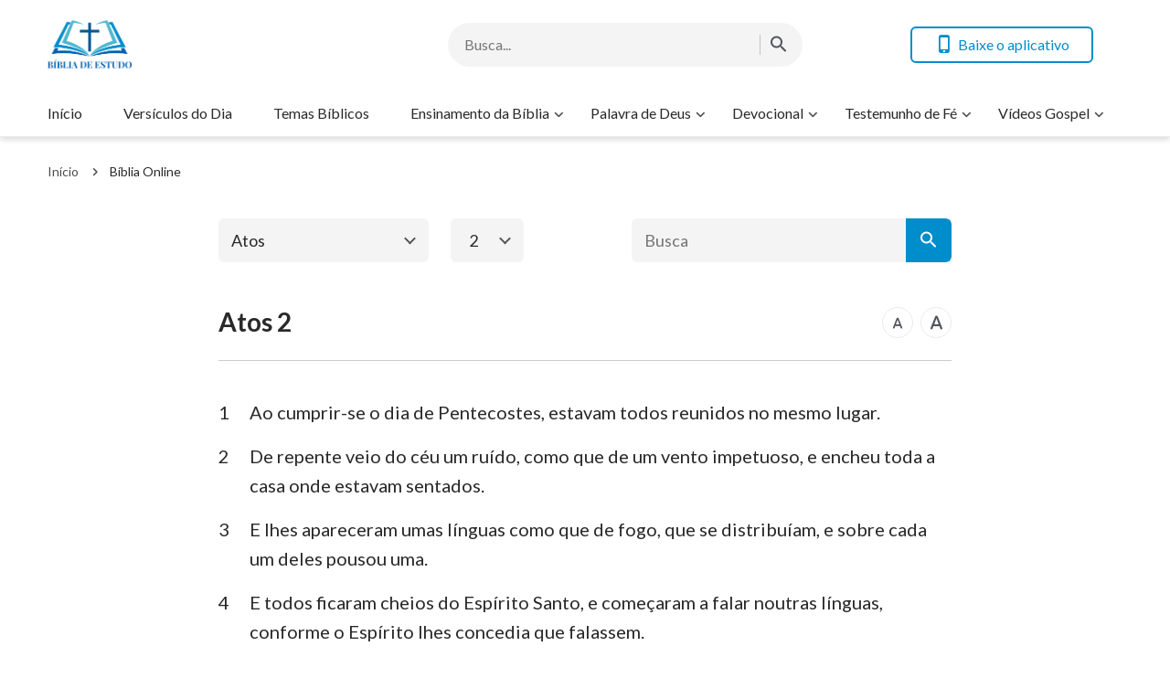

--- FILE ---
content_type: text/html; charset=UTF-8
request_url: https://www.bibliadeestudo.org/atos-2.html
body_size: 15224
content:
<!DOCTYPE html>
<html dir="ltr" lang="pt-PT" prefix="og: https://ogp.me/ns#">
<head>
	<meta charset="UTF-8">
	<meta http-equiv='Content-Type' content='text/html; charset=utf-8' />
	<meta name="viewport" content="width=device-width, maximum-scale=1, minimum-scale=1, initial-scale=1, user-scalable=no, shrink-to-fit=no">
	<meta name="format-detection" content="telephone=no">
	<link rel="profile" href="https://gmpg.org/xfn/11">
	<!-- google fonts -->
		<link rel="preconnect" href="https://fonts.gstatic.com">
	<link href="https://fonts.googleapis.com/css2?family=Lato:wght@400;700&display=swap" rel="stylesheet">
	<!-- fonts icon -->
	<link rel="preload" as="style" href="https://centereu.kingdomsalvation.org/cdn/zq/common/zq-components/fonts/style.css?v=240925">
	<link rel="stylesheet" href="https://centereu.kingdomsalvation.org/cdn/zq/common/zq-components/fonts/style.css?v=240925">
	<!-- framework -->
	<link rel="preload" as="style" href="https://www.bibliadeestudo.org/wp-content/themes/genesis-child/static/dist/framework/framework-pt.min.css?v=240925">
	<link rel="stylesheet" href="https://www.bibliadeestudo.org/wp-content/themes/genesis-child/static/dist/framework/framework-pt.min.css?v=240925">
	<!-- zq-components -->
	<link rel="preload" as="style" href="https://centereu.kingdomsalvation.org/cdn/zq/common/zq-components/css/zq-components.css?v=240925">
	<link rel="stylesheet" href="https://centereu.kingdomsalvation.org/cdn/zq/common/zq-components/css/zq-components.css?v=240925">
	<!-- header css -->
	<link rel="preload" as="style" href="https://centereu.kingdomsalvation.org/cdn/zq/common/findshepherd/header/header.min.css?v=240925">
	<link rel="stylesheet" type="text/css" href="https://centereu.kingdomsalvation.org/cdn/zq/common/findshepherd/header/header.min.css?v=240925">
	<!-- footer css -->
	<link rel="stylesheet" type="text/css" href="https://centereu.kingdomsalvation.org/cdn/zq/common/findshepherd/footer/footer02.min.css?v=240925" media="print" onload="this.media='all'">
	<title>Atos 2 | BÍBLIA DE ESTUDO</title>

		<!-- All in One SEO 4.5.6 - aioseo.com -->
		<meta name="description" content="1Ao cumprir-se o dia de Pentecostes, estavam todos reunidos no mesmo lugar. 2De repente veio do céu um ruído, como que de um vento impetuoso, e encheu toda a casa onde estavam sentados. 3E lhes apareceram umas línguas como que de fogo, que se distribuíam, e sobre cada um deles pousou uma." />
		<meta name="robots" content="max-image-preview:large" />
		<link rel="canonical" href="https://www.bibliadeestudo.org/atos-2.html" />
		<meta name="generator" content="All in One SEO (AIOSEO) 4.5.6" />
		<meta property="og:locale" content="pt_PT" />
		<meta property="og:site_name" content="BÍBLIA DE ESTUDO | A Site do Evangelho da BÍBLIA DE ESTUDO ajuda os cristãos a estudar melhor a Bíblia." />
		<meta property="og:type" content="article" />
		<meta property="og:title" content="Atos 2 | BÍBLIA DE ESTUDO" />
		<meta property="og:description" content="1Ao cumprir-se o dia de Pentecostes, estavam todos reunidos no mesmo lugar. 2De repente veio do céu um ruído, como que de um vento impetuoso, e encheu toda a casa onde estavam sentados. 3E lhes apareceram umas línguas como que de fogo, que se distribuíam, e sobre cada um deles pousou uma." />
		<meta property="og:url" content="https://www.bibliadeestudo.org/atos-2.html" />
		<meta property="article:published_time" content="2019-01-24T16:40:08+00:00" />
		<meta property="article:modified_time" content="2019-01-24T16:40:44+00:00" />
		<meta name="twitter:card" content="summary" />
		<meta name="twitter:title" content="Atos 2 | BÍBLIA DE ESTUDO" />
		<meta name="twitter:description" content="1Ao cumprir-se o dia de Pentecostes, estavam todos reunidos no mesmo lugar. 2De repente veio do céu um ruído, como que de um vento impetuoso, e encheu toda a casa onde estavam sentados. 3E lhes apareceram umas línguas como que de fogo, que se distribuíam, e sobre cada um deles pousou uma." />
		<script type="application/ld+json" class="aioseo-schema">
			{"@context":"https:\/\/schema.org","@graph":[{"@type":"Article","@id":"https:\/\/www.bibliadeestudo.org\/atos-2.html#article","name":"Atos 2 | B\u00cdBLIA DE ESTUDO","headline":"Atos 2","author":{"@id":"https:\/\/www.bibliadeestudo.org\/author\/StationWebmaster-gGTl9#author"},"publisher":{"@id":"https:\/\/www.bibliadeestudo.org\/#organization"},"datePublished":"2019-01-24T16:40:08+00:00","dateModified":"2019-01-24T16:40:44+00:00","inLanguage":"pt-PT","mainEntityOfPage":{"@id":"https:\/\/www.bibliadeestudo.org\/atos-2.html#webpage"},"isPartOf":{"@id":"https:\/\/www.bibliadeestudo.org\/atos-2.html#webpage"},"articleSection":"Atos"},{"@type":"BreadcrumbList","@id":"https:\/\/www.bibliadeestudo.org\/atos-2.html#breadcrumblist","itemListElement":[{"@type":"ListItem","@id":"https:\/\/www.bibliadeestudo.org\/#listItem","position":1,"name":"Home"}]},{"@type":"Organization","@id":"https:\/\/www.bibliadeestudo.org\/#organization","name":"B\u00cdBLIA DE ESTUDO","url":"https:\/\/www.bibliadeestudo.org\/"},{"@type":"Person","@id":"https:\/\/www.bibliadeestudo.org\/author\/StationWebmaster-gGTl9#author","url":"https:\/\/www.bibliadeestudo.org\/author\/StationWebmaster-gGTl9","name":"\u7ad9\u957f","image":{"@type":"ImageObject","@id":"https:\/\/www.bibliadeestudo.org\/atos-2.html#authorImage","url":"https:\/\/secure.gravatar.com\/avatar\/79804aefe435a880cb95da8e215299c5?s=96&d=mm&r=g","width":96,"height":96,"caption":"\u7ad9\u957f"}},{"@type":"WebPage","@id":"https:\/\/www.bibliadeestudo.org\/atos-2.html#webpage","url":"https:\/\/www.bibliadeestudo.org\/atos-2.html","name":"Atos 2 | B\u00cdBLIA DE ESTUDO","description":"1Ao cumprir-se o dia de Pentecostes, estavam todos reunidos no mesmo lugar. 2De repente veio do c\u00e9u um ru\u00eddo, como que de um vento impetuoso, e encheu toda a casa onde estavam sentados. 3E lhes apareceram umas l\u00ednguas como que de fogo, que se distribu\u00edam, e sobre cada um deles pousou uma.","inLanguage":"pt-PT","isPartOf":{"@id":"https:\/\/www.bibliadeestudo.org\/#website"},"breadcrumb":{"@id":"https:\/\/www.bibliadeestudo.org\/atos-2.html#breadcrumblist"},"author":{"@id":"https:\/\/www.bibliadeestudo.org\/author\/StationWebmaster-gGTl9#author"},"creator":{"@id":"https:\/\/www.bibliadeestudo.org\/author\/StationWebmaster-gGTl9#author"},"datePublished":"2019-01-24T16:40:08+00:00","dateModified":"2019-01-24T16:40:44+00:00"},{"@type":"WebSite","@id":"https:\/\/www.bibliadeestudo.org\/#website","url":"https:\/\/www.bibliadeestudo.org\/","name":"B\u00cdBLIA DE ESTUDO","description":"A Site do Evangelho da B\u00cdBLIA DE ESTUDO ajuda os crist\u00e3os a estudar melhor a B\u00edblia.","inLanguage":"pt-PT","publisher":{"@id":"https:\/\/www.bibliadeestudo.org\/#organization"}}]}
		</script>
		<!-- All in One SEO -->

<link rel='dns-prefetch' href='//centereu.kingdomsalvation.org' />
<link rel="alternate" type="application/rss+xml" title="BÍBLIA DE ESTUDO &raquo; Feed" href="https://www.bibliadeestudo.org/feed" />
<link rel="alternate" type="application/rss+xml" title="BÍBLIA DE ESTUDO &raquo; Feed de comentários" href="https://www.bibliadeestudo.org/comments/feed" />
<link rel="alternate" type="application/rss+xml" title="Feed de comentários de BÍBLIA DE ESTUDO &raquo; Atos 2" href="https://www.bibliadeestudo.org/atos-2.html/feed" />
<style id='classic-theme-styles-inline-css' type='text/css'>
/*! This file is auto-generated */
.wp-block-button__link{color:#fff;background-color:#32373c;border-radius:9999px;box-shadow:none;text-decoration:none;padding:calc(.667em + 2px) calc(1.333em + 2px);font-size:1.125em}.wp-block-file__button{background:#32373c;color:#fff;text-decoration:none}
</style>
<style id='global-styles-inline-css' type='text/css'>
body{--wp--preset--color--black: #000000;--wp--preset--color--cyan-bluish-gray: #abb8c3;--wp--preset--color--white: #ffffff;--wp--preset--color--pale-pink: #f78da7;--wp--preset--color--vivid-red: #cf2e2e;--wp--preset--color--luminous-vivid-orange: #ff6900;--wp--preset--color--luminous-vivid-amber: #fcb900;--wp--preset--color--light-green-cyan: #7bdcb5;--wp--preset--color--vivid-green-cyan: #00d084;--wp--preset--color--pale-cyan-blue: #8ed1fc;--wp--preset--color--vivid-cyan-blue: #0693e3;--wp--preset--color--vivid-purple: #9b51e0;--wp--preset--gradient--vivid-cyan-blue-to-vivid-purple: linear-gradient(135deg,rgba(6,147,227,1) 0%,rgb(155,81,224) 100%);--wp--preset--gradient--light-green-cyan-to-vivid-green-cyan: linear-gradient(135deg,rgb(122,220,180) 0%,rgb(0,208,130) 100%);--wp--preset--gradient--luminous-vivid-amber-to-luminous-vivid-orange: linear-gradient(135deg,rgba(252,185,0,1) 0%,rgba(255,105,0,1) 100%);--wp--preset--gradient--luminous-vivid-orange-to-vivid-red: linear-gradient(135deg,rgba(255,105,0,1) 0%,rgb(207,46,46) 100%);--wp--preset--gradient--very-light-gray-to-cyan-bluish-gray: linear-gradient(135deg,rgb(238,238,238) 0%,rgb(169,184,195) 100%);--wp--preset--gradient--cool-to-warm-spectrum: linear-gradient(135deg,rgb(74,234,220) 0%,rgb(151,120,209) 20%,rgb(207,42,186) 40%,rgb(238,44,130) 60%,rgb(251,105,98) 80%,rgb(254,248,76) 100%);--wp--preset--gradient--blush-light-purple: linear-gradient(135deg,rgb(255,206,236) 0%,rgb(152,150,240) 100%);--wp--preset--gradient--blush-bordeaux: linear-gradient(135deg,rgb(254,205,165) 0%,rgb(254,45,45) 50%,rgb(107,0,62) 100%);--wp--preset--gradient--luminous-dusk: linear-gradient(135deg,rgb(255,203,112) 0%,rgb(199,81,192) 50%,rgb(65,88,208) 100%);--wp--preset--gradient--pale-ocean: linear-gradient(135deg,rgb(255,245,203) 0%,rgb(182,227,212) 50%,rgb(51,167,181) 100%);--wp--preset--gradient--electric-grass: linear-gradient(135deg,rgb(202,248,128) 0%,rgb(113,206,126) 100%);--wp--preset--gradient--midnight: linear-gradient(135deg,rgb(2,3,129) 0%,rgb(40,116,252) 100%);--wp--preset--font-size--small: 13px;--wp--preset--font-size--medium: 20px;--wp--preset--font-size--large: 36px;--wp--preset--font-size--x-large: 42px;--wp--preset--spacing--20: 0.44rem;--wp--preset--spacing--30: 0.67rem;--wp--preset--spacing--40: 1rem;--wp--preset--spacing--50: 1.5rem;--wp--preset--spacing--60: 2.25rem;--wp--preset--spacing--70: 3.38rem;--wp--preset--spacing--80: 5.06rem;--wp--preset--shadow--natural: 6px 6px 9px rgba(0, 0, 0, 0.2);--wp--preset--shadow--deep: 12px 12px 50px rgba(0, 0, 0, 0.4);--wp--preset--shadow--sharp: 6px 6px 0px rgba(0, 0, 0, 0.2);--wp--preset--shadow--outlined: 6px 6px 0px -3px rgba(255, 255, 255, 1), 6px 6px rgba(0, 0, 0, 1);--wp--preset--shadow--crisp: 6px 6px 0px rgba(0, 0, 0, 1);}:where(.is-layout-flex){gap: 0.5em;}:where(.is-layout-grid){gap: 0.5em;}body .is-layout-flow > .alignleft{float: left;margin-inline-start: 0;margin-inline-end: 2em;}body .is-layout-flow > .alignright{float: right;margin-inline-start: 2em;margin-inline-end: 0;}body .is-layout-flow > .aligncenter{margin-left: auto !important;margin-right: auto !important;}body .is-layout-constrained > .alignleft{float: left;margin-inline-start: 0;margin-inline-end: 2em;}body .is-layout-constrained > .alignright{float: right;margin-inline-start: 2em;margin-inline-end: 0;}body .is-layout-constrained > .aligncenter{margin-left: auto !important;margin-right: auto !important;}body .is-layout-constrained > :where(:not(.alignleft):not(.alignright):not(.alignfull)){max-width: var(--wp--style--global--content-size);margin-left: auto !important;margin-right: auto !important;}body .is-layout-constrained > .alignwide{max-width: var(--wp--style--global--wide-size);}body .is-layout-flex{display: flex;}body .is-layout-flex{flex-wrap: wrap;align-items: center;}body .is-layout-flex > *{margin: 0;}body .is-layout-grid{display: grid;}body .is-layout-grid > *{margin: 0;}:where(.wp-block-columns.is-layout-flex){gap: 2em;}:where(.wp-block-columns.is-layout-grid){gap: 2em;}:where(.wp-block-post-template.is-layout-flex){gap: 1.25em;}:where(.wp-block-post-template.is-layout-grid){gap: 1.25em;}.has-black-color{color: var(--wp--preset--color--black) !important;}.has-cyan-bluish-gray-color{color: var(--wp--preset--color--cyan-bluish-gray) !important;}.has-white-color{color: var(--wp--preset--color--white) !important;}.has-pale-pink-color{color: var(--wp--preset--color--pale-pink) !important;}.has-vivid-red-color{color: var(--wp--preset--color--vivid-red) !important;}.has-luminous-vivid-orange-color{color: var(--wp--preset--color--luminous-vivid-orange) !important;}.has-luminous-vivid-amber-color{color: var(--wp--preset--color--luminous-vivid-amber) !important;}.has-light-green-cyan-color{color: var(--wp--preset--color--light-green-cyan) !important;}.has-vivid-green-cyan-color{color: var(--wp--preset--color--vivid-green-cyan) !important;}.has-pale-cyan-blue-color{color: var(--wp--preset--color--pale-cyan-blue) !important;}.has-vivid-cyan-blue-color{color: var(--wp--preset--color--vivid-cyan-blue) !important;}.has-vivid-purple-color{color: var(--wp--preset--color--vivid-purple) !important;}.has-black-background-color{background-color: var(--wp--preset--color--black) !important;}.has-cyan-bluish-gray-background-color{background-color: var(--wp--preset--color--cyan-bluish-gray) !important;}.has-white-background-color{background-color: var(--wp--preset--color--white) !important;}.has-pale-pink-background-color{background-color: var(--wp--preset--color--pale-pink) !important;}.has-vivid-red-background-color{background-color: var(--wp--preset--color--vivid-red) !important;}.has-luminous-vivid-orange-background-color{background-color: var(--wp--preset--color--luminous-vivid-orange) !important;}.has-luminous-vivid-amber-background-color{background-color: var(--wp--preset--color--luminous-vivid-amber) !important;}.has-light-green-cyan-background-color{background-color: var(--wp--preset--color--light-green-cyan) !important;}.has-vivid-green-cyan-background-color{background-color: var(--wp--preset--color--vivid-green-cyan) !important;}.has-pale-cyan-blue-background-color{background-color: var(--wp--preset--color--pale-cyan-blue) !important;}.has-vivid-cyan-blue-background-color{background-color: var(--wp--preset--color--vivid-cyan-blue) !important;}.has-vivid-purple-background-color{background-color: var(--wp--preset--color--vivid-purple) !important;}.has-black-border-color{border-color: var(--wp--preset--color--black) !important;}.has-cyan-bluish-gray-border-color{border-color: var(--wp--preset--color--cyan-bluish-gray) !important;}.has-white-border-color{border-color: var(--wp--preset--color--white) !important;}.has-pale-pink-border-color{border-color: var(--wp--preset--color--pale-pink) !important;}.has-vivid-red-border-color{border-color: var(--wp--preset--color--vivid-red) !important;}.has-luminous-vivid-orange-border-color{border-color: var(--wp--preset--color--luminous-vivid-orange) !important;}.has-luminous-vivid-amber-border-color{border-color: var(--wp--preset--color--luminous-vivid-amber) !important;}.has-light-green-cyan-border-color{border-color: var(--wp--preset--color--light-green-cyan) !important;}.has-vivid-green-cyan-border-color{border-color: var(--wp--preset--color--vivid-green-cyan) !important;}.has-pale-cyan-blue-border-color{border-color: var(--wp--preset--color--pale-cyan-blue) !important;}.has-vivid-cyan-blue-border-color{border-color: var(--wp--preset--color--vivid-cyan-blue) !important;}.has-vivid-purple-border-color{border-color: var(--wp--preset--color--vivid-purple) !important;}.has-vivid-cyan-blue-to-vivid-purple-gradient-background{background: var(--wp--preset--gradient--vivid-cyan-blue-to-vivid-purple) !important;}.has-light-green-cyan-to-vivid-green-cyan-gradient-background{background: var(--wp--preset--gradient--light-green-cyan-to-vivid-green-cyan) !important;}.has-luminous-vivid-amber-to-luminous-vivid-orange-gradient-background{background: var(--wp--preset--gradient--luminous-vivid-amber-to-luminous-vivid-orange) !important;}.has-luminous-vivid-orange-to-vivid-red-gradient-background{background: var(--wp--preset--gradient--luminous-vivid-orange-to-vivid-red) !important;}.has-very-light-gray-to-cyan-bluish-gray-gradient-background{background: var(--wp--preset--gradient--very-light-gray-to-cyan-bluish-gray) !important;}.has-cool-to-warm-spectrum-gradient-background{background: var(--wp--preset--gradient--cool-to-warm-spectrum) !important;}.has-blush-light-purple-gradient-background{background: var(--wp--preset--gradient--blush-light-purple) !important;}.has-blush-bordeaux-gradient-background{background: var(--wp--preset--gradient--blush-bordeaux) !important;}.has-luminous-dusk-gradient-background{background: var(--wp--preset--gradient--luminous-dusk) !important;}.has-pale-ocean-gradient-background{background: var(--wp--preset--gradient--pale-ocean) !important;}.has-electric-grass-gradient-background{background: var(--wp--preset--gradient--electric-grass) !important;}.has-midnight-gradient-background{background: var(--wp--preset--gradient--midnight) !important;}.has-small-font-size{font-size: var(--wp--preset--font-size--small) !important;}.has-medium-font-size{font-size: var(--wp--preset--font-size--medium) !important;}.has-large-font-size{font-size: var(--wp--preset--font-size--large) !important;}.has-x-large-font-size{font-size: var(--wp--preset--font-size--x-large) !important;}
.wp-block-navigation a:where(:not(.wp-element-button)){color: inherit;}
:where(.wp-block-post-template.is-layout-flex){gap: 1.25em;}:where(.wp-block-post-template.is-layout-grid){gap: 1.25em;}
:where(.wp-block-columns.is-layout-flex){gap: 2em;}:where(.wp-block-columns.is-layout-grid){gap: 2em;}
.wp-block-pullquote{font-size: 1.5em;line-height: 1.6;}
</style>
<link rel='stylesheet' id='custom-style-global-css' href='https://centereu.kingdomsalvation.org/cdn/zq/common/zq-components/css/lang.css?ver=240925' type='text/css' media='all' />
<link rel="https://api.w.org/" href="https://www.bibliadeestudo.org/wp-json/" /><link rel="alternate" type="application/json" href="https://www.bibliadeestudo.org/wp-json/wp/v2/posts/6339" /><link rel="EditURI" type="application/rsd+xml" title="RSD" href="https://www.bibliadeestudo.org/xmlrpc.php?rsd" />
<meta name="generator" content="WordPress 6.4.7" />
<link rel='shortlink' href='https://www.bibliadeestudo.org/?p=6339' />
<script> window.ghAjax = {"ajaxurl":"https:\/\/www.bibliadeestudo.org\/wp-admin\/admin-ajax.php","security":"dcfe386139"} </script> 
<meta property="fb:app_id" content="494675437667299" />
        <script type="application/javascript">
            window.$gh_config = {}
            window.$gh_config.comments_lang = "pt_PT"
            window.$gh_config.comments_platform = "facebook"
            window.$gh_config.fb_page_username = ""
        </script>

        <link rel="pingback" href="https://www.bibliadeestudo.org/xmlrpc.php" />
<link rel="icon" href="https://www.bibliadeestudo.org/wp-content/uploads/2018/09/cropped-BÍBLIA-DE-ESTUDO-1-200x200.png" sizes="32x32" />
<link rel="icon" href="https://www.bibliadeestudo.org/wp-content/uploads/2018/09/cropped-BÍBLIA-DE-ESTUDO-1-200x200.png" sizes="192x192" />
<link rel="apple-touch-icon" href="https://www.bibliadeestudo.org/wp-content/uploads/2018/09/cropped-BÍBLIA-DE-ESTUDO-1-200x200.png" />
<meta name="msapplication-TileImage" content="https://www.bibliadeestudo.org/wp-content/uploads/2018/09/cropped-BÍBLIA-DE-ESTUDO-1-480x480.png" />

			<script>
            (function(w,d,s,l,i){
                w[l]=w[l]||[];
                w[l].push({'gtm.start':new Date().getTime(),event:'gtm.js'});
                var f=d.getElementsByTagName(s)[0],j=d.createElement(s),dl=l != 'dataLayer'?'&l='+l:'';
                j.async=true;j.src='https://www.googletagmanager.com/gtm.js?id='+i+dl;
                f.parentNode.insertBefore(j, f);
            })
            (window, document, 'script', 'dataLayer', 'GTM-NGJPMMX');
		</script>
	
</head>

<body class="post-template-default single single-post postid-6339 single-format-standard wp-custom-logo site_template_find bibliadeestudo-pt-PT header-full-width content-sidebar genesis-breadcrumbs-hidden" data_chat_station="true" template_plan1>

	<noscript>
		<iframe src="https://www.googletagmanager.com/ns.html?id=GTM-NGJPMMX" height="0" width="0" style="display:none;visibility:hidden"></iframe>
	</noscript>
<!-- HEADER AD  -->
			<div class="header-commercial-wrap d-xl-none" data-mimetype="image" data-loop="true" data-fixed="false">
					<a href="https://chat.whatsapp.com/CncbBCAa95ODovF1O8YUK2" class="recom-item messenger-payload"
														data-adname=""
							data-ref="HEADTOP-AD"
							data-mb-img="https://www.bibliadeestudo.org/wp-content/uploads/2025/11/ZB20251102-ZKPT007-PT-750×150-WhatsApp.gif"
							data-tab-img="https://www.bibliadeestudo.org/wp-content/uploads/2025/11/ZB20251102-ZKPT007-PT-1536×190-WhatsApp.gif"
							linkType="page_link"
							target="_blank">
					</a>
			</div>

			<script>
				if ("localStorage" in window) {
					try {
						var closeAd = window.localStorage.getItem("closeAd");
						var newTime = new Date().getTime();
						var oCommercial = document.querySelector(".header-commercial-wrap");
						if (closeAd) {
							var adInfo = JSON.parse(closeAd);
							var days = Math.floor((newTime - adInfo.time) / (1000 * 60 * 60 * 24));
							days < 1 && oCommercial.parentNode.removeChild(oCommercial);
						}
					} catch (error) {
						console.log("Sorry, window no localStorage !");
					}
				}
			</script>
		
<header id="web-header">
	<div class="header-headroom">
		<div class="container">
			<div class="header-perat-area d-flex">
				<a href="https://www.bibliadeestudo.org" class="logo">
					<img class="lazy" data-src="/wp-content/uploads/2021/02/LOGO.png" alt="logo">
					<h1>BÍBLIA DE ESTUDO</h1>
				</a>
				<!-- Search -->
				<!-- search start -->
<div class="js-search-content">
    <form role="search" method="get" class="search-form d-flex" action="https://www.bibliadeestudo.org"
    	data-localhost="https://www.bibliadeestudo.org"
    	no-gcse        data-type="site" >

        <div class="input-plate d-flex">
                        <input type="search" class="search-input search-field" placeholder="Busca..." name="s" autocomplete="off">
            <button class="clear-btn"><i class="icon-close"></i></button>

                        <button class="form-search-btn"><i class="icon-search"></i></button>
                    </div>
        
    </form>
</div>
<!-- search end -->				<!-- app download start -->
				<div class="head-operate d-none d-xl-flex">
										<button class="btn line-btn green-line get-apps"><i class="icon-phone"></i> Baixe o aplicativo</button>
															<script type="text/template" class="template">
						<a href="/easy-bible-topic.html"
						   data-logo="https://static.kingdomsalvation.org/cdn/images/common/Bible-Easy-Apps/Bible_Easy_App_Icon.png"
						   data-title="Baixe nosso App" data-apple-link="https://apps.apple.com/pt/app//id1406453265"
						   data-apple-img="https://static.kingdomsalvation.org/cdn/images/apple-store/App_Store_Badge_PTPT_blk.svg"
						   data-google-link="https://play.google.com/store/apps/details?id=org.biblesearches.easybible&amp;hl=pt"
						   data-google-img="https://static.kingdomsalvation.org/cdn/images/google-play/google-play-badge-PT.png"></a>
					</script>
				</div>
				<!-- app download end -->
				<div class="mb-parat d-flex d-xl-none">
					<button id="h-search-btn"><i class="icon-search"></i></button>
					<button class="btn-icon" id="h-sidenav-btn"><i class="icon-menu"></i></button>
				</div>
			</div>
			<!-- nav start -->
			<ul id="nav-menu" class="menu"><li class="menu-item menu-item-type-post_type menu-item-object-page menu-item-home"><a href="https://www.bibliadeestudo.org/">Início</a></li>
<li class="menu-item menu-item-type-taxonomy menu-item-object-category"><a href="https://www.bibliadeestudo.org/category/versiculo-do-dia">Versículos do Dia</a></li>
<li class="menu-item menu-item-type-taxonomy menu-item-object-category"><a href="https://www.bibliadeestudo.org/category/biblical-themes">Temas Bíblicos</a></li>
<li class="menu-item menu-item-type-custom menu-item-object-custom menu-item-has-children"><a href="https://www.bibliadeestudo.org/category/ensinamento-da-biblia">Ensinamento da Bíblia</a><button class="btn icon-expand-more"></button>
<ul class="sub-menu">
	<li class="menu-item menu-item-type-custom menu-item-object-custom"><a href="https://www.bibliadeestudo.org/category/ensinamento-da-biblia/frases-biblicas">Frases Bíblicas</a></li>
	<li class="menu-item menu-item-type-custom menu-item-object-custom"><a href="https://www.bibliadeestudo.org/category/ensinamento-da-biblia/biblical-reflections">Reflexões Bíblicas</a></li>
	<li class="menu-item menu-item-type-taxonomy menu-item-object-category"><a href="https://www.bibliadeestudo.org/category/ensinamento-da-biblia/Bible-Stories">Histórias da Bíblia</a></li>
	<li class="menu-item menu-item-type-taxonomy menu-item-object-category current-post-ancestor current-menu-item"><a href="https://www.bibliadeestudo.org/category/online-bible">Bíblia Online</a></li>
</ul>
</li>
<li class="menu-item menu-item-type-taxonomy menu-item-object-category menu-item-has-children"><a href="https://www.bibliadeestudo.org/category/palavra-de-Deus">Palavra de Deus</a><button class="btn icon-expand-more"></button>
<ul class="sub-menu">
	<li class="menu-item menu-item-type-taxonomy menu-item-object-category"><a href="https://www.bibliadeestudo.org/category/palavra-de-Deus/God-s-word-for-today">Palavra de Deus para Hoje</a></li>
	<li class="menu-item menu-item-type-taxonomy menu-item-object-category"><a href="https://www.bibliadeestudo.org/category/palavra-de-Deus/word-of-life">Palavra de Vida</a></li>
	<li class="menu-item menu-item-type-taxonomy menu-item-object-category"><a href="https://www.bibliadeestudo.org/category/palavra-de-Deus/knowing-God">Caminho para Conhecer a Deus</a></li>
</ul>
</li>
<li class="menu-item menu-item-type-taxonomy menu-item-object-category menu-item-has-children"><a href="https://www.bibliadeestudo.org/category/daily-devotional">Devocional</a><button class="btn icon-expand-more"></button>
<ul class="sub-menu">
	<li class="menu-item menu-item-type-taxonomy menu-item-object-category"><a href="https://www.bibliadeestudo.org/category/daily-devotional/studies-on-prayer">Estudos sobre Oração</a></li>
	<li class="menu-item menu-item-type-taxonomy menu-item-object-category"><a href="https://www.bibliadeestudo.org/category/daily-devotional/relationship-with-God">Relacionamento com Deus</a></li>
	<li class="menu-item menu-item-type-taxonomy menu-item-object-category"><a href="https://www.bibliadeestudo.org/category/daily-devotional/christian-reflection">Reflexão cristã</a></li>
	<li class="menu-item menu-item-type-taxonomy menu-item-object-category"><a href="https://www.bibliadeestudo.org/category/daily-devotional/pregacao-evangelica">Pregação Evangélica</a></li>
	<li class="menu-item menu-item-type-taxonomy menu-item-object-category"><a href="https://www.bibliadeestudo.org/category/daily-devotional/questions-and-answers">Perguntas e Respostas</a></li>
	<li class="menu-item menu-item-type-custom menu-item-object-custom menu-item-has-children"><a href="https://www.bibliadeestudo.org/category/mensagens-biblicas">Mensagens Bíblicas</a><button class="btn icon-expand-more"></button>
	<ul class="sub-menu">
		<li class="menu-item menu-item-type-taxonomy menu-item-object-category"><a href="https://www.bibliadeestudo.org/category/daily-devotional/mensagens-biblicas/bible-prophecies">Profecias Bíblicas</a></li>
		<li class="menu-item menu-item-type-taxonomy menu-item-object-category"><a href="https://www.bibliadeestudo.org/category/daily-devotional/mensagens-biblicas/return-of-Jesus-Christ">Volta de Jesus Cristo</a></li>
		<li class="menu-item menu-item-type-taxonomy menu-item-object-category"><a href="https://www.bibliadeestudo.org/category/daily-devotional/mensagens-biblicas/incarnation">Encarnação de Deus</a></li>
		<li class="menu-item menu-item-type-taxonomy menu-item-object-category"><a href="https://www.bibliadeestudo.org/category/daily-devotional/mensagens-biblicas/the-final-judgement">O Juízo Final</a></li>
		<li class="menu-item menu-item-type-taxonomy menu-item-object-category"><a href="https://www.bibliadeestudo.org/category/daily-devotional/mensagens-biblicas/knowing-the-voice-of-God">Conhecendo a Voz de Deus</a></li>
		<li class="menu-item menu-item-type-taxonomy menu-item-object-category"><a href="https://www.bibliadeestudo.org/category/daily-devotional/mensagens-biblicas/the-work-of-God">Plano de Salvação de Deus</a></li>
		<li class="menu-item menu-item-type-taxonomy menu-item-object-category"><a href="https://www.bibliadeestudo.org/category/daily-devotional/mensagens-biblicas/entering-the-kingdom-of-heaven">Para entrar no Reino dos Céus</a></li>
		<li class="menu-item menu-item-type-taxonomy menu-item-object-category"><a href="https://www.bibliadeestudo.org/category/daily-devotional/mensagens-biblicas/mystery-of-rapture">Mistério do Arrebatamento</a></li>
		<li class="menu-item menu-item-type-taxonomy menu-item-object-category"><a href="https://www.bibliadeestudo.org/category/daily-devotional/mensagens-biblicas/salvation-and-full-salvation">Ser Salvo e Alcançar Salvação Plena</a></li>
		<li class="menu-item menu-item-type-taxonomy menu-item-object-category"><a href="https://www.bibliadeestudo.org/category/daily-devotional/mensagens-biblicas/names-of-God">Nomes de Deus</a></li>
		<li class="menu-item menu-item-type-taxonomy menu-item-object-category"><a href="https://www.bibliadeestudo.org/category/daily-devotional/mensagens-biblicas/bible-and-God">Bíblia e Deus</a></li>
		<li class="menu-item menu-item-type-taxonomy menu-item-object-category"><a href="https://www.bibliadeestudo.org/category/daily-devotional/mensagens-biblicas/more-themes">Mais Temas</a></li>
	</ul>
</li>
	<li class="menu-item menu-item-type-taxonomy menu-item-object-category menu-item-has-children"><a href="https://www.bibliadeestudo.org/category/gospel-topics">Páginas do Evangelho</a><button class="btn icon-expand-more"></button>
	<ul class="sub-menu">
		<li class="menu-item menu-item-type-custom menu-item-object-custom"><a href="https://www.bibliadeestudo.org//category/gospel-topics/passagens-das-palavras-de-Deus">Passagens das palavras de Deus</a></li>
		<li class="menu-item menu-item-type-custom menu-item-object-custom"><a href="https://www.bibliadeestudo.org/category/gospel-topics/foco-no-evangelho">Foco no Evangelho</a></li>
	</ul>
</li>
	<li class="menu-item menu-item-type-custom menu-item-object-custom"><a href="https://www.bibliadeestudo.org/category/mensagens-de-reflexao-sobre-a-vida">Mensagens de reflexão sobre a vida</a></li>
</ul>
</li>
<li class="menu-item menu-item-type-taxonomy menu-item-object-category menu-item-has-children"><a href="https://www.bibliadeestudo.org/category/testimony-of-faith">Testemunho de Fé</a><button class="btn icon-expand-more"></button>
<ul class="sub-menu">
	<li class="menu-item menu-item-type-taxonomy menu-item-object-category"><a href="https://www.bibliadeestudo.org/category/testimony-of-faith/come-back-to-God">Voltar para Deus</a></li>
	<li class="menu-item menu-item-type-taxonomy menu-item-object-category"><a href="https://www.bibliadeestudo.org/category/testimony-of-faith/spiritual-warfare">Guerra Espiritual</a></li>
	<li class="menu-item menu-item-type-taxonomy menu-item-object-category"><a href="https://www.bibliadeestudo.org/category/testimony-of-faith/God-s-protection">Proteção de Deus</a></li>
	<li class="menu-item menu-item-type-taxonomy menu-item-object-category"><a href="https://www.bibliadeestudo.org/category/testimony-of-faith/persecuted-christians">Cristãos Perseguidos</a></li>
</ul>
</li>
<li class="menu-item menu-item-type-taxonomy menu-item-object-category menu-item-has-children"><a href="https://www.bibliadeestudo.org/category/gospel-videos">Vídeos Gospel</a><button class="btn icon-expand-more"></button>
<ul class="sub-menu">
	<li class="menu-item menu-item-type-taxonomy menu-item-object-category menu-item-has-children"><a href="https://www.bibliadeestudo.org/category/gospel-videos/daily-words-of-God">Palavras diárias de Deus</a><button class="btn icon-expand-more"></button>
	<ul class="sub-menu">
		<li class="menu-item menu-item-type-taxonomy menu-item-object-category"><a href="https://www.bibliadeestudo.org/category/gospel-videos/daily-words-of-God/knowing-God-daily-words-of-God">Conhecendo Deus</a></li>
		<li class="menu-item menu-item-type-taxonomy menu-item-object-category"><a href="https://www.bibliadeestudo.org/category/gospel-videos/daily-words-of-God/the-three-stages-of-work">Os três estágios da obra</a></li>
		<li class="menu-item menu-item-type-taxonomy menu-item-object-category"><a href="https://www.bibliadeestudo.org/category/gospel-videos/daily-words-of-God/God-s-appearance-and-work">A aparição e obra de Deus</a></li>
		<li class="menu-item menu-item-type-taxonomy menu-item-object-category"><a href="https://www.bibliadeestudo.org/category/gospel-videos/daily-words-of-God/judgment-in-the-last-days">O julgamento nos últimos dias</a></li>
		<li class="menu-item menu-item-type-taxonomy menu-item-object-category"><a href="https://www.bibliadeestudo.org/category/gospel-videos/daily-words-of-God/the-incarnation">A encarnação</a></li>
		<li class="menu-item menu-item-type-taxonomy menu-item-object-category"><a href="https://www.bibliadeestudo.org/category/gospel-videos/daily-words-of-God/know-God-s-work">Conhecendo a obra de Deus</a></li>
		<li class="menu-item menu-item-type-taxonomy menu-item-object-category"><a href="https://www.bibliadeestudo.org/category/gospel-videos/daily-words-of-God/God-s-disposition-and-what-He-has-and-is">O caráter de Deus e o que Ele tem e é</a></li>
		<li class="menu-item menu-item-type-taxonomy menu-item-object-category"><a href="https://www.bibliadeestudo.org/category/gospel-videos/daily-words-of-God/mysteries-about-the-bible">Mistérios sobre a Bíblia</a></li>
		<li class="menu-item menu-item-type-taxonomy menu-item-object-category"><a href="https://www.bibliadeestudo.org/category/gospel-videos/daily-words-of-God/exposing-religious-notions">Expondo noções religiosas</a></li>
		<li class="menu-item menu-item-type-taxonomy menu-item-object-category"><a href="https://www.bibliadeestudo.org/category/gospel-videos/daily-words-of-God/exposing-mankind-s-corruption">Expondo a corrupção da humanidade</a></li>
		<li class="menu-item menu-item-type-taxonomy menu-item-object-category"><a href="https://www.bibliadeestudo.org/category/gospel-videos/daily-words-of-God/entry-into-life">Entrada na vida</a></li>
		<li class="menu-item menu-item-type-taxonomy menu-item-object-category"><a href="https://www.bibliadeestudo.org/category/gospel-videos/daily-words-of-God/destinations-and-outcomes">Destinos e desfechos</a></li>
	</ul>
</li>
	<li class="menu-item menu-item-type-custom menu-item-object-custom"><a href="https://www.bibliadeestudo.org/category/gospel-videos/words-of-God">Leituras das Palavras de Deus</a></li>
	<li class="menu-item menu-item-type-taxonomy menu-item-object-category"><a href="https://www.bibliadeestudo.org/category/gospel-videos/movie-trailers">Trailers de Filmes</a></li>
	<li class="menu-item menu-item-type-taxonomy menu-item-object-category"><a href="https://www.bibliadeestudo.org/category/gospel-videos/gospel-movies">Filmes Gospel</a></li>
	<li class="menu-item menu-item-type-taxonomy menu-item-object-category"><a href="https://www.bibliadeestudo.org/category/gospel-videos/movie-selections">Trechos de Filmes</a></li>
	<li class="menu-item menu-item-type-taxonomy menu-item-object-category"><a href="https://www.bibliadeestudo.org/category/gospel-videos/church-life-movies">Filmes sobre a Vida na Igreja</a></li>
	<li class="menu-item menu-item-type-taxonomy menu-item-object-category"><a href="https://www.bibliadeestudo.org/category/gospel-videos/variety-show">Teatro Gospel</a></li>
	<li class="menu-item menu-item-type-taxonomy menu-item-object-category"><a href="https://www.bibliadeestudo.org/category/gospel-videos/gospel-choir">Coral Gospel</a></li>
	<li class="menu-item menu-item-type-taxonomy menu-item-object-category"><a href="https://www.bibliadeestudo.org/category/gospel-videos/gospel-songs">Músicas Gospel</a></li>
	<li class="menu-item menu-item-type-taxonomy menu-item-object-category"><a href="https://www.bibliadeestudo.org/category/gospel-videos/praise-and-worship">Músicas de Louvor</a></li>
	<li class="menu-item menu-item-type-taxonomy menu-item-object-category"><a href="https://www.bibliadeestudo.org/category/gospel-videos/worship-mv">Vídeos de Música Cristã</a></li>
	<li class="menu-item menu-item-type-taxonomy menu-item-object-category"><a href="https://www.bibliadeestudo.org/category/gospel-videos/religious-persecution">Perseguição Religiosa</a></li>
</ul>
</li>
</ul>		</div>
	</div>
</header>

<div id="mobile-sidenav">
	<div class="sidenav-guide">
		<header class="d-flex align-items-center justify-content-between">
			<h4>Menu</h4>
			<button class="sidenav-close"><i class="icon-close"></i></button>
		</header>
		<div class="sidenav-body"></div>
	</div>
</div>

<link rel="stylesheet" type="text/css" href="https://centereu.kingdomsalvation.org/cdn/zq/common/online-bible/page-online-bible.min.css?v=240925">

  <nav class="container breadcrumbs">
    <ol>
      <li class="breadcrumb-item"><a href="https://www.bibliadeestudo.org">Início</a>
        <i class="icon-navigate-next split"></i>
      </li>
      <li class="breadcrumb-item"><a href="https://www.bibliadeestudo.org/category/online-bible">Bíblia Online</a>
          <i class="icon-navigate-next split"></i>
      </li>
    </ol>
  </nav>

<div class="container bible-reader">
	<div class="bible-nav-search">
	    <div class="bible-nav">
	      <!-- 选择章 -->
	      <div class="chapter">
	        <div class="title">Atos</div>
	        <div class="list d-none">
	          <div class="list-container">
	            <div class="lc-header d-lg-none">
	              <i class="icon-close"></i>
	            </div>
	            <div class="lc-body">
	              <ul class="lc-tab d-lg-none">
	                <li class="active">Antigo Testamento</li>
	                <li>Novo Testamento</li>
	              </ul>
	              	              <dl class="active">
	                <dt class="d-none d-lg-block">Antigo Testamento</dt>
	                	                <dd class="" data-term-id="89" data-link="https://www.bibliadeestudo.org/category/online-bible/antigo-testamento/genesis">Gênesis</dd>
	                	                <dd class="" data-term-id="88" data-link="https://www.bibliadeestudo.org/category/online-bible/antigo-testamento/exodus">Êxodo</dd>
	                	                <dd class="" data-term-id="87" data-link="https://www.bibliadeestudo.org/category/online-bible/antigo-testamento/leviticus">Levítico</dd>
	                	                <dd class="" data-term-id="86" data-link="https://www.bibliadeestudo.org/category/online-bible/antigo-testamento/numbers">Números</dd>
	                	                <dd class="" data-term-id="85" data-link="https://www.bibliadeestudo.org/category/online-bible/antigo-testamento/deuteronomy">Deuteronômio</dd>
	                	                <dd class="" data-term-id="84" data-link="https://www.bibliadeestudo.org/category/online-bible/antigo-testamento/joshua">Josué</dd>
	                	                <dd class="" data-term-id="83" data-link="https://www.bibliadeestudo.org/category/online-bible/antigo-testamento/judges">Juízes</dd>
	                	                <dd class="" data-term-id="82" data-link="https://www.bibliadeestudo.org/category/online-bible/antigo-testamento/ruth">Rute</dd>
	                	                <dd class="" data-term-id="81" data-link="https://www.bibliadeestudo.org/category/online-bible/antigo-testamento/1-samuel">1 Samuel</dd>
	                	                <dd class="" data-term-id="80" data-link="https://www.bibliadeestudo.org/category/online-bible/antigo-testamento/2-samuel">2 Samuel</dd>
	                	                <dd class="" data-term-id="79" data-link="https://www.bibliadeestudo.org/category/online-bible/antigo-testamento/1-kings">1 Reis</dd>
	                	                <dd class="" data-term-id="78" data-link="https://www.bibliadeestudo.org/category/online-bible/antigo-testamento/2-kings">2 Reis</dd>
	                	                <dd class="" data-term-id="77" data-link="https://www.bibliadeestudo.org/category/online-bible/antigo-testamento/1-chronicles">1 Crônicas</dd>
	                	                <dd class="" data-term-id="76" data-link="https://www.bibliadeestudo.org/category/online-bible/antigo-testamento/2-chronicles">2 Crônicas</dd>
	                	                <dd class="" data-term-id="75" data-link="https://www.bibliadeestudo.org/category/online-bible/antigo-testamento/ezra">Esdras</dd>
	                	                <dd class="" data-term-id="74" data-link="https://www.bibliadeestudo.org/category/online-bible/antigo-testamento/nehemiah">Neemias</dd>
	                	                <dd class="" data-term-id="73" data-link="https://www.bibliadeestudo.org/category/online-bible/antigo-testamento/esther">Ester</dd>
	                	                <dd class="" data-term-id="72" data-link="https://www.bibliadeestudo.org/category/online-bible/antigo-testamento/job">Jó</dd>
	                	                <dd class="" data-term-id="71" data-link="https://www.bibliadeestudo.org/category/online-bible/antigo-testamento/psalms">Salmos</dd>
	                	                <dd class="" data-term-id="70" data-link="https://www.bibliadeestudo.org/category/online-bible/antigo-testamento/proverbs">Provérbios</dd>
	                	                <dd class="" data-term-id="69" data-link="https://www.bibliadeestudo.org/category/online-bible/antigo-testamento/ecclesiastes">Eclesiastes</dd>
	                	                <dd class="" data-term-id="68" data-link="https://www.bibliadeestudo.org/category/online-bible/antigo-testamento/Canticos">Cânticos</dd>
	                	                <dd class="" data-term-id="67" data-link="https://www.bibliadeestudo.org/category/online-bible/antigo-testamento/Isaiah">Isaías</dd>
	                	                <dd class="" data-term-id="66" data-link="https://www.bibliadeestudo.org/category/online-bible/antigo-testamento/jeremiah">Jeremias</dd>
	                	                <dd class="" data-term-id="65" data-link="https://www.bibliadeestudo.org/category/online-bible/antigo-testamento/lamentation">Lamentações</dd>
	                	                <dd class="" data-term-id="64" data-link="https://www.bibliadeestudo.org/category/online-bible/antigo-testamento/ezekiel">Ezequiel</dd>
	                	                <dd class="" data-term-id="63" data-link="https://www.bibliadeestudo.org/category/online-bible/antigo-testamento/daniel">Daniel</dd>
	                	                <dd class="" data-term-id="62" data-link="https://www.bibliadeestudo.org/category/online-bible/antigo-testamento/hosea">Oséias</dd>
	                	                <dd class="" data-term-id="61" data-link="https://www.bibliadeestudo.org/category/online-bible/antigo-testamento/joel">Joel</dd>
	                	                <dd class="" data-term-id="60" data-link="https://www.bibliadeestudo.org/category/online-bible/antigo-testamento/amos">Amós</dd>
	                	                <dd class="" data-term-id="59" data-link="https://www.bibliadeestudo.org/category/online-bible/antigo-testamento/obadiah">Obadias</dd>
	                	                <dd class="" data-term-id="58" data-link="https://www.bibliadeestudo.org/category/online-bible/antigo-testamento/jonah">Jonas</dd>
	                	                <dd class="" data-term-id="57" data-link="https://www.bibliadeestudo.org/category/online-bible/antigo-testamento/micah">Miquéias</dd>
	                	                <dd class="" data-term-id="56" data-link="https://www.bibliadeestudo.org/category/online-bible/antigo-testamento/nahum">Naum</dd>
	                	                <dd class="" data-term-id="55" data-link="https://www.bibliadeestudo.org/category/online-bible/antigo-testamento/habakkuk">Habacuque</dd>
	                	                <dd class="" data-term-id="54" data-link="https://www.bibliadeestudo.org/category/online-bible/antigo-testamento/zephaniah">Sofonias</dd>
	                	                <dd class="" data-term-id="53" data-link="https://www.bibliadeestudo.org/category/online-bible/antigo-testamento/haggai">Ageu</dd>
	                	                <dd class="" data-term-id="52" data-link="https://www.bibliadeestudo.org/category/online-bible/antigo-testamento/zacarias">Zacarias</dd>
	                	                <dd class="" data-term-id="51" data-link="https://www.bibliadeestudo.org/category/online-bible/antigo-testamento/malachi">Malaquias</dd>
	                	              </dl>
	              	              <dl class="">
	                <dt class="d-none d-lg-block">Novo Testamento</dt>
	                	                <dd class="" data-term-id="117" data-link="https://www.bibliadeestudo.org/category/online-bible/new-testament/matthew">Mateus</dd>
	                	                <dd class="" data-term-id="116" data-link="https://www.bibliadeestudo.org/category/online-bible/new-testament/mark">Marcos</dd>
	                	                <dd class="" data-term-id="115" data-link="https://www.bibliadeestudo.org/category/online-bible/new-testament/luke">Lucas</dd>
	                	                <dd class="" data-term-id="114" data-link="https://www.bibliadeestudo.org/category/online-bible/new-testament/john">João</dd>
	                	                <dd class="active" data-term-id="113" data-link="https://www.bibliadeestudo.org/category/online-bible/new-testament/acts">Atos</dd>
	                	                <dd class="" data-term-id="112" data-link="https://www.bibliadeestudo.org/category/online-bible/new-testament/romans">Romanos</dd>
	                	                <dd class="" data-term-id="111" data-link="https://www.bibliadeestudo.org/category/online-bible/new-testament/1-corinthians">1 Coríntios</dd>
	                	                <dd class="" data-term-id="110" data-link="https://www.bibliadeestudo.org/category/online-bible/new-testament/2-corinthians">2 Coríntios</dd>
	                	                <dd class="" data-term-id="109" data-link="https://www.bibliadeestudo.org/category/online-bible/new-testament/galatians">Gálatas</dd>
	                	                <dd class="" data-term-id="108" data-link="https://www.bibliadeestudo.org/category/online-bible/new-testament/ephesians">Efésios</dd>
	                	                <dd class="" data-term-id="107" data-link="https://www.bibliadeestudo.org/category/online-bible/new-testament/philippians">Filipenses</dd>
	                	                <dd class="" data-term-id="106" data-link="https://www.bibliadeestudo.org/category/online-bible/new-testament/colossians">Colossenses</dd>
	                	                <dd class="" data-term-id="105" data-link="https://www.bibliadeestudo.org/category/online-bible/new-testament/1-thessalonians">1 Tessalonicenses</dd>
	                	                <dd class="" data-term-id="104" data-link="https://www.bibliadeestudo.org/category/online-bible/new-testament/2-thessalonians">2 Tessalonicenses</dd>
	                	                <dd class="" data-term-id="103" data-link="https://www.bibliadeestudo.org/category/online-bible/new-testament/1-timothy">1 Timóteo</dd>
	                	                <dd class="" data-term-id="102" data-link="https://www.bibliadeestudo.org/category/online-bible/new-testament/2-timothy">2 Timóteo</dd>
	                	                <dd class="" data-term-id="101" data-link="https://www.bibliadeestudo.org/category/online-bible/new-testament/titus">Tito</dd>
	                	                <dd class="" data-term-id="100" data-link="https://www.bibliadeestudo.org/category/online-bible/new-testament/Filemon">Filemón</dd>
	                	                <dd class="" data-term-id="99" data-link="https://www.bibliadeestudo.org/category/online-bible/new-testament/hebrews">Hebreus</dd>
	                	                <dd class="" data-term-id="98" data-link="https://www.bibliadeestudo.org/category/online-bible/new-testament/james">Tiago</dd>
	                	                <dd class="" data-term-id="97" data-link="https://www.bibliadeestudo.org/category/online-bible/new-testament/1-peter">1 Pedro</dd>
	                	                <dd class="" data-term-id="96" data-link="https://www.bibliadeestudo.org/category/online-bible/new-testament/2-peter">2 Pedro</dd>
	                	                <dd class="" data-term-id="95" data-link="https://www.bibliadeestudo.org/category/online-bible/new-testament/1-john">1 João</dd>
	                	                <dd class="" data-term-id="94" data-link="https://www.bibliadeestudo.org/category/online-bible/new-testament/2-john">2 João</dd>
	                	                <dd class="" data-term-id="93" data-link="https://www.bibliadeestudo.org/category/online-bible/new-testament/3-john">3 João</dd>
	                	                <dd class="" data-term-id="92" data-link="https://www.bibliadeestudo.org/category/online-bible/new-testament/jude">Judas</dd>
	                	                <dd class="" data-term-id="91" data-link="https://www.bibliadeestudo.org/category/online-bible/new-testament/revelation">Apocalipse</dd>
	                	              </dl>
	              	            </div>
	          </div>
	          <div class="list-mask"></div>
	        </div>
	      </div>
	      <!-- 选择节 -->
	      <div class="section">
	        <div class="title">2</div>
	        <div class="list d-none">
	          <div class="list-container">
	            <div class="lc-header d-lg-none">
	              <i class="icon-close"></i>
	            </div>
	            <div class="lc-body">
	              <div class="section-box">
	                	                <a class="" href="https://www.bibliadeestudo.org/atos-1.html"><b>1</b></a>
	                	                <a class="active" href="https://www.bibliadeestudo.org/atos-2.html"><b>2</b></a>
	                	                <a class="" href="https://www.bibliadeestudo.org/atos-3.html"><b>3</b></a>
	                	                <a class="" href="https://www.bibliadeestudo.org/atos-4.html"><b>4</b></a>
	                	                <a class="" href="https://www.bibliadeestudo.org/atos-5.html"><b>5</b></a>
	                	                <a class="" href="https://www.bibliadeestudo.org/atos-6.html"><b>6</b></a>
	                	                <a class="" href="https://www.bibliadeestudo.org/atos-7.html"><b>7</b></a>
	                	                <a class="" href="https://www.bibliadeestudo.org/Atos-8.html"><b>8</b></a>
	                	                <a class="" href="https://www.bibliadeestudo.org/atos-9.html"><b>9</b></a>
	                	                <a class="" href="https://www.bibliadeestudo.org/atos-10.html"><b>10</b></a>
	                	                <a class="" href="https://www.bibliadeestudo.org/atos-11.html"><b>11</b></a>
	                	                <a class="" href="https://www.bibliadeestudo.org/atos-12.html"><b>12</b></a>
	                	                <a class="" href="https://www.bibliadeestudo.org/atos-13.html"><b>13</b></a>
	                	                <a class="" href="https://www.bibliadeestudo.org/atos-14.html"><b>14</b></a>
	                	                <a class="" href="https://www.bibliadeestudo.org/atos-15.html"><b>15</b></a>
	                	                <a class="" href="https://www.bibliadeestudo.org/atos-16.html"><b>16</b></a>
	                	                <a class="" href="https://www.bibliadeestudo.org/atos-17.html"><b>17</b></a>
	                	                <a class="" href="https://www.bibliadeestudo.org/atos-18.html"><b>18</b></a>
	                	                <a class="" href="https://www.bibliadeestudo.org/atos-19.html"><b>19</b></a>
	                	                <a class="" href="https://www.bibliadeestudo.org/atos-20.html"><b>20</b></a>
	                	                <a class="" href="https://www.bibliadeestudo.org/atos-21.html"><b>21</b></a>
	                	                <a class="" href="https://www.bibliadeestudo.org/atos-22.html"><b>22</b></a>
	                	                <a class="" href="https://www.bibliadeestudo.org/atos-23.html"><b>23</b></a>
	                	                <a class="" href="https://www.bibliadeestudo.org/atos-24.html"><b>24</b></a>
	                	                <a class="" href="https://www.bibliadeestudo.org/atos-25.html"><b>25</b></a>
	                	                <a class="" href="https://www.bibliadeestudo.org/atos-26.html"><b>26</b></a>
	                	                <a class="" href="https://www.bibliadeestudo.org/atos-27.html"><b>27</b></a>
	                	                <a class="" href="https://www.bibliadeestudo.org/atos-28.html"><b>28</b></a>
	                	              </div>
	            </div>
	          </div>
	          <div class="list-mask"></div>
	        </div>
	      </div>
	    </div>

	    <div class="nav-search">
	      <form role="search" method="get" class="search-form"
                action="https://www.bibliadeestudo.org/bible-search">
		      <input
		        type="search"
		        class="search-input"
		        placeholder="Busca"
		        name="q"
		        autocomplete="off"
		      />
		      <button type="submit" class="btn green search-enter">
		        <i class="icon-search"></i>
		      </button>
		    </form>
	    </div>
	</div>
	<div class="bible-title">
	  <h1>Atos 2</h1>
	  <div class="font-size-change">
	    <button class="btn-icon btn-float font-cut">
	      <i class="icon-font-size cut"></i>
	    </button>
	    <button class="btn-icon btn-float font-add">
	      <i class="icon-font-size"></i>
	    </button>
	  </div>
	</div>
  <div class="the-post-cont">
  	<p><sup>1</sup>Ao cumprir-se o dia de Pentecostes, estavam todos reunidos no mesmo lugar.</p>
<p><sup>2</sup>De repente veio do céu um ruído, como que de um vento impetuoso, e encheu toda a casa onde estavam sentados.</p>
<p><sup>3</sup>E lhes apareceram umas línguas como que de fogo, que se distribuíam, e sobre cada um deles pousou uma.</p>
<p><sup>4</sup>E todos ficaram cheios do Espírito Santo, e começaram a falar noutras línguas, conforme o Espírito lhes concedia que falassem.</p>
<p><sup>5</sup>Habitavam então em Jerusalém judeus, homens piedosos, de todas as nações que há debaixo do céu.</p>
<p><sup>6</sup>Ouvindo-se, pois, aquele ruído, ajuntou-se a multidão; e estava confusa, porque cada um os ouvia falar na sua própria língua.</p>
<p><sup>7</sup>E todos pasmavam e se admiravam, dizendo uns aos outros: Pois quê! não são galileus todos esses que estão falando?</p>
<p><sup>8</sup>Como é, pois, que os ouvimos falar cada um na própria língua em que nascemos?</p>
<p><sup>9</sup>Nós, partos, medos, e elamitas; e os que habitamos a Mesopotâmia, a Judéia e a Capadócia, o Ponto e a Ásia,</p>
<p><sup>10</sup>a Frígia e a Panfília, o Egito e as partes da Líbia próximas a Cirene, e forasteiros romanos, tanto judeus como prosélitos,</p>
<p><sup>11</sup>cretenses e árabes - ouvímo-los em nossas línguas, falar das grandezas de Deus.</p>
<p><sup>12</sup>E todos pasmavam e estavam perplexos, dizendo uns aos outros: Que quer dizer isto?</p>
<p><sup>13</sup>E outros, zombando, diziam: Estão cheios de mosto.</p>
<p><sup>14</sup>Então Pedro, pondo-se em pé com os onze, levantou a voz e disse-lhes: Varões judeus e todos os que habitais em Jerusalém, seja- vos isto notório, e escutai as minhas palavras.</p>
<p><sup>15</sup>Pois estes homens não estão embriagados, como vós pensais, visto que é apenas a terceira hora do dia.</p>
<p><sup>16</sup>Mas isto é o que foi dito pelo profeta Joel:</p>
<p><sup>17</sup>E acontecerá nos últimos dias, diz o Senhor, que derramarei do meu Espírito sobre toda a carne; e os vossos filhos e as vossas filhas profetizarão, os vossos mancebos terão visões, os vossos anciãos terão sonhos;</p>
<p><sup>18</sup>e sobre os meus servos e sobre as minhas servas derramarei do meu Espírito naqueles dias, e eles profetizarão.</p>
<p><sup>19</sup>E mostrarei prodígios em cima no céu; e sinais embaixo na terra, sangue, fogo e vapor de fumaça.</p>
<p><sup>20</sup>O sol se converterá em trevas, e a lua em sangue, antes que venha o grande e glorioso dia do Senhor.</p>
<p><sup>21</sup>e acontecerá que todo aquele que invocar o nome do Senhor será salvo.</p>
<p><sup>22</sup>Varões israelitas, escutai estas palavras: A Jesus, o nazareno, varão aprovado por Deus entre vós com milagres, prodígios e sinais, que Deus por ele fez no meio de vós, como vós mesmos bem sabeis;</p>
<p><sup>23</sup>a este, que foi entregue pelo determinado conselho e presciência de Deus, vós matastes, crucificando-o pelas mãos de iníquos;</p>
<p><sup>24</sup>ao qual Deus ressuscitou, rompendo os grilhões da morte, pois não era possível que fosse retido por ela.</p>
<p><sup>25</sup>Porque dele fala <span class='keyword_link'><a target='_blank' href='/david-bible-study.html' title="Por que Deus amou tanto a Davi?">Davi</a></span>: Sempre via diante de mim o Senhor, porque está à minha direita, para que eu não seja abalado;</p>
<p><sup>26</sup>por isso se alegrou o meu coração, e a minha língua exultou; e além disso a minha carne há de repousar em esperança;</p>
<p><sup>27</sup>pois não deixarás a minha alma no hades, nem permitirás que o teu Santo veja a corrupção;</p>
<p><sup>28</sup>fizeste-me conhecer os caminhos da vida; encher-me-ás de alegria na tua presença.</p>
<p><sup>29</sup>Irmãos, seja-me permitido dizer-vos livremente acerca do patriarca Davi, que ele morreu e foi sepultado, e entre nós está até hoje a sua sepultura.</p>
<p><sup>30</sup>Sendo, pois, ele profeta, e sabendo que Deus lhe havia prometido com juramento que faria sentar sobre o seu trono um dos seus descendentes -</p>
<p><sup>31</sup>prevendo isto, Davi falou da ressurreição de Cristo, que a sua alma não foi deixada no hades, nem a sua carne viu a corrupção.</p>
<p><sup>32</sup>Ora, a este Jesus, Deus ressuscitou, do que todos nós somos testemunhas.</p>
<p><sup>33</sup>De sorte que, exaltado pela dextra de Deus, e tendo recebido do Pai a promessa do Espírito Santo, derramou isto que vós agora vedes e ouvis.</p>
<p><sup>34</sup>Porque Davi não subiu aos céus, mas ele próprio declara: Disse o Senhor ao meu Senhor: Assenta-te à minha direita,</p>
<p><sup>35</sup>até que eu ponha os teus inimigos por escabelo de teus pés.</p>
<p><sup>36</sup>Saiba pois com certeza toda a casa de Israel que a esse mesmo Jesus, a quem vós crucificastes, Deus o fez Senhor e Cristo.</p>
<p><sup>37</sup>E, ouvindo eles isto, compungiram-se em seu coração, e perguntaram a Pedro e aos demais apóstolos: Que faremos, irmãos?</p>
<p><sup>38</sup>Pedro então lhes respondeu: Arrependei-vos, e cada um de vós seja batizado em nome de <span class='keyword_link'><a target='_blank' href='/category/biblical-themes/return-of-Jesus-Christ' title="Volta de Jesus Cristo">Jesus Cristo</a></span>, para remissão de vossos pecados; e recebereis o dom do Espírito Santo.</p>
<p><sup>39</sup>Porque a promessa vos pertence a vós, a vossos filhos, e a todos os que estão longe: a quantos o Senhor nosso Deus chamar.</p>
<p><sup>40</sup>E com muitas outras palavras dava <span class='keyword_link'><a target='_blank' href='/category/testimony-of-faith' title="Testemunho de Fé">testemunho</a></span>, e os exortava, dizendo: salvai-vos desta geração perversa.</p>
<p><sup>41</sup>De sorte que foram batizados os que receberam a sua palavra; e naquele dia agregaram-se quase três mil almas;</p>
<p><sup>42</sup>e perseveravam na doutrina dos apóstolos e na comunhão, no partir do pão e nas orações.</p>
<p><sup>43</sup>Em cada alma havia temor, e muitos prodígios e sinais eram feitos pelos apóstolos.</p>
<p><sup>44</sup>Todos os que criam estavam unidos e tinham tudo em comum.</p>
<p><sup>45</sup>E vendiam suas propriedades e bens e os repartiam por todos, segundo a necessidade de cada um.</p>
<p><sup>46</sup>E, perseverando unânimes todos os dias no templo, e partindo o pão em casa, comiam com alegria e singeleza de coração,</p>
<p><sup>47</sup>louvando a Deus, e caindo na graça de todo o povo. E cada dia acrescentava-lhes o Senhor os que iam sendo salvos.</p>
  </div>

  <div class="trust-attach">
    <a class="prev-chapter" href="https://www.bibliadeestudo.org/atos-1.html">
        <i class="icon-left-arrow"></i>
        <span>Anterior</span>
    </a>
    <a class="next-chapter" href="https://www.bibliadeestudo.org/atos-3.html">
        <span>Próximo</span>
        <i class="icon-right-arrow"></i>
    </a>
  </div>
  
                    <div class="container panel plan1">
                <div class="popular-call-action-img-and-text">
                                                                        <div class="call_messenger">
                                <a class="messenger-payload js-confirm-privacy" href="https://m.me/godfootstepspt?ref=website--sjxx" target="_blank" data-title="messenger" data-ref="CALLACTION"  data-privacy="true" data-option={"showType":"modal","fullScreen":true,"storageName":"call_messenger","trigger":true} >
                                    <picture>
                                        <source media="(min-width: 768px)" data-srcset="https://www.bibliadeestudo.org/wp-content/uploads/2024/02/YPC-如果你相信上帝和祈祷的力量-请加入祈祷小组-我们一起祷告获得神的帮助与祝福-ZB20240210-ZKPT004-PT-MESS-1248x275-1.jpg" type="image/jpeg">
                                        <source media="(max-width: 768px)" data-srcset="https://www.bibliadeestudo.org/wp-content/uploads/2024/02/YPC-如果你相信上帝和祈祷的力量-请加入祈祷小组-我们一起祷告获得神的帮助与祝福-ZB20240210-ZKPT004-PT-MESS-750x920-1.jpg" type="image/jpeg">
                                        <img class="lazy" data-src="https://www.bibliadeestudo.org/wp-content/uploads/2024/02/YPC-如果你相信上帝和祈祷的力量-请加入祈祷小组-我们一起祷告获得神的帮助与祝福-ZB20240210-ZKPT004-PT-MESS-1248x275-1.jpg">
                                    </picture>
                                </a>
                            </div>
                                                            </div>
            </div>
            
  
    <div class="related-posts-content related-posts-sb">
      <h3 class="rel-title">Talvez você gosta</h3>
      <div class="related-posts">
                          <div class="list list-card article-card">
          <div class="card-img">
            <a href="https://www.bibliadeestudo.org/listen-to-the-Lord-s-voice.html" class="">
              <picture>
                <source type="image/jpeg"
                  data-srcset="https://www.bibliadeestudo.org/wp-content/uploads/2019/12/ZB20220704-WZM.jpg">
                <img class="lazy" alt="Como reconhecer a voz de Deus?"
                  data-src="https://www.bibliadeestudo.org/wp-content/uploads/2019/12/ZB20220704-WZM.jpg">
              </picture>
            </a>
          </div>
          <div class="card-title">
            <p><a href="https://www.bibliadeestudo.org/listen-to-the-Lord-s-voice.html"
                title="Como reconhecer a voz de Deus?">Como reconhecer a voz de Deus?</a>
            </p>
            <span class="desc">Receber o retorno do Senhor exige que ouçamos a voz de Deus. Como podemos reconhecer a voz de Deus, e receber o Senhor? Leia este Q&amp;A para descobrir....</span>
          </div>
        </div>
                                    <div class="list list-card article-card">
          <div class="card-img">
            <a href="https://www.bibliadeestudo.org/how-to-tell-the-voice-of-God.html" class="">
              <picture>
                <source type="image/jpeg"
                  data-srcset="https://www.bibliadeestudo.org/wp-content/uploads/2020/06/how-to-tell-the-voice-of-God.jpg">
                <img class="lazy" alt="Conhecendo a volta do Senhor: Como diferenciar a voz de Deus da voz do homem"
                  data-src="https://www.bibliadeestudo.org/wp-content/uploads/2020/06/how-to-tell-the-voice-of-God.jpg">
              </picture>
            </a>
          </div>
          <div class="card-title">
            <p><a href="https://www.bibliadeestudo.org/how-to-tell-the-voice-of-God.html"
                title="Conhecendo a volta do Senhor: Como diferenciar a voz de Deus da voz do homem">Conhecendo a volta do Senhor: Como diferenciar a voz de Deus da voz do homem</a>
            </p>
            <span class="desc">Muitos cristãos esperam ansiosamente a vinda do Senhor e Salvador Jesus. O que ansiamos finalmente foi realizado, porque o Senhor Jesus veio há muito tempo como Deus Todo-Poderoso que expressa a verda...</span>
          </div>
        </div>
                                    <div class="list list-card article-card">
          <div class="card-img">
            <a href="https://www.bibliadeestudo.org/wise-virgins-can-hear-God-s-voice.html" class="">
              <picture>
                <source type="image/jpeg"
                  data-srcset="https://www.bibliadeestudo.org/wp-content/uploads/2020/02/As-virgens-sabias-podem-ouvir-a-voz-de-Deus-e-acolher-o-Senhor-1.jpg">
                <img class="lazy" alt="As virgens sábias podem ouvir a voz de Deus e acolher o Senhor"
                  data-src="https://www.bibliadeestudo.org/wp-content/uploads/2020/02/As-virgens-sabias-podem-ouvir-a-voz-de-Deus-e-acolher-o-Senhor-1.jpg">
              </picture>
            </a>
          </div>
          <div class="card-title">
            <p><a href="https://www.bibliadeestudo.org/wise-virgins-can-hear-God-s-voice.html"
                title="As virgens sábias podem ouvir a voz de Deus e acolher o Senhor">As virgens sábias podem ouvir a voz de Deus e acolher o Senhor</a>
            </p>
            <span class="desc">Versículos bíblicos para referência

“Então o reino dos céus será semelhante a dez virgens que, tomando as suas lâmpadas, saíram ao encontro do noivo. […] As prudentes, porém, levaram azeite em suas...</span>
          </div>
        </div>
                                    <div class="list list-card article-card">
          <div class="card-img">
            <a href="https://www.bibliadeestudo.org/how-to-discern-God-s-voice.html" class="">
              <picture>
                <source type="image/jpeg"
                  data-srcset="https://www.bibliadeestudo.org/wp-content/uploads/2020/02/Como-discernir-a-voz-de-Deus-.jpg">
                <img class="lazy" alt="Como discernir a voz de Deus"
                  data-src="https://www.bibliadeestudo.org/wp-content/uploads/2020/02/Como-discernir-a-voz-de-Deus-.jpg">
              </picture>
            </a>
          </div>
          <div class="card-title">
            <p><a href="https://www.bibliadeestudo.org/how-to-discern-God-s-voice.html"
                title="Como discernir a voz de Deus">Como discernir a voz de Deus</a>
            </p>
            <span class="desc">Versículos bíblicos para referência

“Ainda tenho muito que vos dizer; mas vós não o podeis suportar agora. Quando vier, porém, aquele, o Espírito da verdade, ele vos guiará a toda a verdade; porque...</span>
          </div>
        </div>
                        </div>
    </div>

    
</div>


<div id="web-footer" class="">
    <div class="container">
        <div class="row">

            <div class="col-12 d-none d-xl-block">
                <div class="footer-nav">
                    <h3 class="f-title">Menu</h3>

	                <ul id="menu-Footer-Menu" class="menu d-flex flex-wrap justify-content-between"><li class="menu-item menu-item-type-custom menu-item-object-custom menu-item-home menu-item-28659"><a href="https://www.bibliadeestudo.org/" itemprop="url">Início</a></li>
<li class="menu-item menu-item-type-custom menu-item-object-custom menu-item-28658"><a href="https://www.bibliadeestudo.org/category/versiculo-do-dia" itemprop="url">Versículos do Dia</a></li>
<li class="menu-item menu-item-type-taxonomy menu-item-object-category menu-item-10036"><a href="https://www.bibliadeestudo.org/category/biblical-themes" itemprop="url">Temas Bíblicos</a></li>
<li class="menu-item menu-item-type-taxonomy menu-item-object-category menu-item-25196"><a href="https://www.bibliadeestudo.org/category/palavra-de-Deus" itemprop="url">Palavra de Deus</a></li>
<li class="menu-item menu-item-type-taxonomy menu-item-object-category menu-item-10037"><a href="https://www.bibliadeestudo.org/category/daily-devotional" itemprop="url">Devocional</a></li>
<li class="menu-item menu-item-type-taxonomy menu-item-object-category menu-item-10039"><a href="https://www.bibliadeestudo.org/category/testimony-of-faith" itemprop="url">Testemunho de Fé</a></li>
<li class="menu-item menu-item-type-taxonomy menu-item-object-category menu-item-10040"><a href="https://www.bibliadeestudo.org/category/gospel-videos" itemprop="url">Vídeos Gospel</a></li>
</ul>
                </div>
            </div>

            <div class="col-12 col-md-6 col-xl-8">
                <div class="footer-left">

                    <div class="contact-us">
                        <h3 class="f-title">Contate-nos</h3>
                                                <p class="subs emails">
                            <i class="icon-mail-outline"></i>
                            <a rel="nofollow" target="_blank" href="mailto:info@bibliadeestudo.org">info@bibliadeestudo.org</a>
                        </p>
                                                                    </div>

                    <div class="social-plate">
	                                                <a href="https://www.youtube.com/@redetvgospel1792/featured" rel="nofollow" target="_blank">
                                <img class="lazy" alt="youtube"
                                     data-src="https://static.kingdomsalvation.org/cdn/v3/sources/plateform-icons/Youtube.svg">
                            </a>
	                                                <a href="https://www.facebook.com/versiculosdodia91/" rel="nofollow" target="_blank">
                                <img class="lazy" alt="facebook"
                                     data-src="https://static.kingdomsalvation.org/cdn/v3/sources/plateform-icons/Facebook.svg">
                            </a>
	                                        </div>
                </div>
                <div class="apps-count">
                    <h3 class="f-title">Baixe nosso App</h3>
                    <!-- App download start -->
                    <ul class="badge-list d-flex">
                        <li class="app-logo">
                            <a href="/easy-bible-topic.html" rel="nofollow" target="_blank">
                                <img class="lazy"
                                     data-src="https://static.kingdomsalvation.org/cdn/images/common/Bible-Easy-Apps/Bible_Easy_App_Icon.png" alt="">
                            </a>
                        </li>
                        <li class="app-down">
                            <a href="https://apps.apple.com/pt/app//id1406453265" rel="nofollow" target="_blank">
                                <img class="lazy"
                                     data-src="https://static.kingdomsalvation.org/cdn/images/apple-store/App_Store_Badge_PTPT_blk.svg"
                                     alt="App Store">
                            </a>
                            <a href="https://play.google.com/store/apps/details?id=org.biblesearches.easybible&#038;hl=pt" target="_blank"
                               rel="nofollow">
                                <img class="lazy"
                                     data-src="https://static.kingdomsalvation.org/cdn/images/google-play/google-play-badge-PT.png"
                                     alt=" Google Play">
                            </a>
                        </li>
                        <li class="app-qr">
                            <a href="javascript:;">
                                <img class="lazy"
                                     data-src="https://static.kingdomsalvation.org/cdn/images/common/Bible-Easy-Apps/Bible_Easy_QR.jpg"
                                     alt="">
                            </a>
                        </li>
                    </ul>
                    <!-- App download end -->

                </div>
            </div>

            <div class="col-12 col-md-6 col-xl-4">
                
		<div class="footer-subscribe j-sub-form">
			<h3 class="f-title">Sobre o retorno do Senhor</h3>
			<p class="news-desc">Você quer dar as boas-vindas ao retorno do Senhor para ter a oportunidade de receber a proteção de Deus durante os desastres? </p>
										<a class="btn green sub-msg-btn messenger-payload" data-ref="FOOTER-Sub" href="https://m.me/godfootstepspt?ref=website--sjxx" target="_blank">Conecte-se conosco no Messenger</a>
					</div>
	            </div>

            
        <div class="col-12">
            <div class="webtement">
                <p class="copyright-list">
                                <a href="/Introduction" title="Introdução">Introdução</a>
                                        <span class="separ">|</span>
                                                    <a href="/Legal-Notice-and-Terms-of-Use" title="Termos de Uso">Termos de Uso</a>
                                        <span class="separ">|</span>
                                                    <a href="/Privacy-Policy" title="Política de Privacidade">Política de Privacidade</a>
                                        <span class="separ">|</span>
                                                    <a href="/Cookies-Policy" title="Política de Cookies">Política de Cookies</a>
                                        <span class="separ">|</span>
                                                    <a href="/credits" title="Créditos">Créditos</a>
                                                    </p>
                <p class="copyright">Copyright © 2026 <a href="https://www.bibliadeestudo.org/" target="_black">BÍBLIA DE ESTUDO</a>. Todos os direitos reservados.</p>
            </div>
        </div>

        
        </div>
    </div>
</div>


<!-- Chats Online -->
<div id="js-floating-action-box" data-media="1199" data-pc-show="true" data-website="https://www.bibliadeestudo.org"></div>
<script>
var u = navigator.userAgent
if(/MSIE \d|Trident.*rv:/.test(u)){
  var script = document.createElement('script');
  script.type = 'text/javaScript';
  script.src = 'https://cdnjs.cloudflare.com/ajax/libs/babel-polyfill/7.10.1/polyfill.min.js';
  document.getElementsByTagName('head')[0].appendChild(script);
}
if(/(?:iPhone|iPad|iPod|iOS|Mac OS)/i.test(u) && window.innerWidth < 1199){
  document.body.classList.add('IOS')
}
</script>

<script src="https://cdnjs.cloudflare.com/ajax/libs/jquery/3.5.1/jquery.min.js"></script>
<script src="https://cdnjs.cloudflare.com/ajax/libs/vanilla-lazyload/17.3.0/lazyload.min.js"></script>
<script src="https://cdnjs.cloudflare.com/ajax/libs/slick-carousel/1.8.1/slick.min.js"></script>
<script src="https://cdnjs.cloudflare.com/ajax/libs/headroom/0.11.0/headroom.min.js"></script>

<!-- framework -->
<script src="https://centereu.kingdomsalvation.org/cdn/zq/common/findshepherd/framework/framework.min.js?v=240925"></script>
<!-- zq-components -->
<script defer src="https://centereu.kingdomsalvation.org/cdn/zq/common/zq-components/js/zq-components.js?v=240925"></script>
<!-- header -->
<script defer src="https://centereu.kingdomsalvation.org/cdn/zq/common/findshepherd/header/header.min.js?v=240925"></script>
<!-- custom chats -->
<script defer src="https://centereu.kingdomsalvation.org/cdn/v3/common/custom-chats/custom-chats-topic.min.js?v=240925"></script>
<!-- campaign -->
<script defer src="https://centereu.kingdomsalvation.org/cdn/v3/vendor/campaign/campaign.min.js?v=240925"></script>
<!-- AD  warn-->
<script defer src="https://centereu.kingdomsalvation.org/cdn/v3/common/website-general-project/website-general-project.min.js?v=240925"></script>


<script defer src="https://static.cloudflareinsights.com/beacon.min.js/vcd15cbe7772f49c399c6a5babf22c1241717689176015" integrity="sha512-ZpsOmlRQV6y907TI0dKBHq9Md29nnaEIPlkf84rnaERnq6zvWvPUqr2ft8M1aS28oN72PdrCzSjY4U6VaAw1EQ==" data-cf-beacon='{"version":"2024.11.0","token":"da3399e2864a4beda6ec283e3218e7f4","r":1,"server_timing":{"name":{"cfCacheStatus":true,"cfEdge":true,"cfExtPri":true,"cfL4":true,"cfOrigin":true,"cfSpeedBrain":true},"location_startswith":null}}' crossorigin="anonymous"></script>
</body>
</html><script type="text/javascript" src="https://centereu.kingdomsalvation.org/cdn/zq/common/online-bible/page-online-bible.min.js?v=240925"></script>





--- FILE ---
content_type: application/javascript
request_url: https://centereu.kingdomsalvation.org/cdn/zq/common/online-bible/page-online-bible.min.js?v=240925
body_size: 4245
content:
!function(t){var e={};function n(i){if(e[i])return e[i].exports;var o=e[i]={i:i,l:!1,exports:{}};return t[i].call(o.exports,o,o.exports,n),o.l=!0,o.exports}n.m=t,n.c=e,n.d=function(t,e,i){n.o(t,e)||Object.defineProperty(t,e,{enumerable:!0,get:i})},n.r=function(t){"undefined"!=typeof Symbol&&Symbol.toStringTag&&Object.defineProperty(t,Symbol.toStringTag,{value:"Module"}),Object.defineProperty(t,"__esModule",{value:!0})},n.t=function(t,e){if(1&e&&(t=n(t)),8&e)return t;if(4&e&&"object"==typeof t&&t&&t.__esModule)return t;var i=Object.create(null);if(n.r(i),Object.defineProperty(i,"default",{enumerable:!0,value:t}),2&e&&"string"!=typeof t)for(var o in t)n.d(i,o,function(e){return t[e]}.bind(null,o));return i},n.n=function(t){var e=t&&t.__esModule?function(){return t.default}:function(){return t};return n.d(e,"a",e),e},n.o=function(t,e){return Object.prototype.hasOwnProperty.call(t,e)},n.p="/",n(n.s=0)}([function(t,e,n){t.exports=n(2)},function(t,e,n){},function(t,e,n){"use strict";n.r(e);n(1);var i=function(){function t(){this.$chapter=$(".chapter"),this.$section=$(".section"),this.$chapterTitle=$(".chapter").find(".title"),this.$sectionTitle=$(".section").find(".title"),this.$chapterList=$(".chapter").find(".list"),this.$sectionList=$(".section").find(".list"),this.$sectionSectionBox=$(".section").find(".section-box"),this.$btnClose=$(".icon-close"),this.init()}return t.prototype.init=function(){this.global_handler(),this.expend_chapter(),this.expend_section(),this.close_list(),this.mobile_change_bible(),this.select_chapter()},t.prototype.global_handler=function(){var t=this;this.$chapterList.removeClass("d-none"),this.$sectionList.removeClass("d-none"),setTimeout((function(){var t=$(".chapter .lc-body dl").index($(".chapter .lc-body").find("dd.active").parent());$(".lc-tab li").eq(t).trigger("click")}),500),$(document).on("click",(function(e){$(e.target).hasClass("title")||$(e.target).parents(".lc-body").length<=0&&(t.$chapter.removeClass("show"),t.$section.removeClass("show"),t.remove_i(),t.show_scroll())}))},t.prototype.mobile_change_bible=function(){$(".lc-tab li").on("click",(function(t){var e=$(t.currentTarget).index();$(t.currentTarget).addClass("active").siblings().removeClass("active"),$(".chapter .lc-body").find("dl").eq(e).addClass("active").siblings().removeClass("active")}))},t.prototype.expend_chapter=function(){var t=this;this.$chapterTitle.on("click",(function(){if(t.$chapter.toggleClass("show"),t.$section.removeClass("show"),window.innerWidth<992){t.$chapterList.height(window.innerHeight);var e=window.innerHeight-64-60-24-$(".lc-tab").innerHeight();t.$chapterList.find("dl").css({"max-height":e+"px"}),console.log("展开"),console.log($(".lc-body dl.active").find("dd.active")),$(".lc-body dl.active").find("dd.active").animate({scrollTop:0},240)}t.hide_scroll()}))},t.prototype.expend_section=function(){var t=this;this.$sectionTitle.on("click",(function(){if(t.add_i(),t.$section.toggleClass("show"),t.$chapter.removeClass("show"),window.innerWidth<992){t.$sectionList.height(window.innerHeight);var e=window.innerHeight-64-48-24;t.$sectionSectionBox.css({"max-height":e+"px"})}t.hide_scroll()}))},t.prototype.select_chapter=function(){var t=this;$(".chapter .lc-body").on("click","dd",(function(e){$(e.currentTarget).attr("data-term-id");var n=$(e.currentTarget).attr("data-link");window.location.href=n,$(".chapter .title").text($(e.currentTarget).text()),$(".section .title").text(1),t.$chapter.removeClass("show"),t.show_scroll()}))},t.prototype.add_i=function(){for(var t="",e=0;e<12;e++)t+="<i><b></b></i>";$(".bible-nav .section .section-box").append(t)},t.prototype.remove_i=function(){window.innerWidth<992?setTimeout((function(){$(".bible-nav .section .section-box").find("i").remove()}),650):$(".bible-nav .section .section-box").find("i").remove()},t.prototype.hide_scroll=function(){window.innerWidth<992&&$("html").attr("style","overflow: hidden")},t.prototype.show_scroll=function(){$("html").attr("style","")},t.prototype.close_list=function(){var t=this;this.$btnClose.on("click",(function(){t.$chapterList.removeClass("show"),t.remove_i(),t.show_scroll()}))},t}(),o=function(){function t(){this.$searchForm=$(".bible-nav-search .search-form"),this.$searchInput=$(".bible-nav-search .search-form .search-input"),this.$clearBtn=$(".bible-nav-search .search-form .clear-btn"),this.init()}return t.prototype.init=function(){""!==this.$searchInput.get(0).value.trim()&&this.$clearBtn.addClass("on"),this.check_not_empty()},t.prototype.check_not_empty=function(){var t=this;this.$searchForm.on("submit",(function(){var e=$.trim(t.$searchInput.val());return""!=e&&null!=e}))},t}(),r=function(){function t(){this.init()}return t.prototype.init=function(){new i,new o},t}(),a=function(){var t=navigator.userAgent,e="";return/(Android)/i.test(t)?e="Android":/(iPhone|iPad|iPod|iOS)/i.test(t)?e="IOS":t.indexOf("Trident")>-1?e="IE":t.indexOf("Presto")>-1?e="opera":t.indexOf("Chrome")>-1?e="Chrome":t.indexOf("Safari")>-1?e="Safari":t.indexOf("Gecko")>-1&&t.indexOf("Firefox")>-1&&(e="Firefox"),e},s=function(t){var e=window.location.href,n=new RegExp("[?&]"+t+"(=([^&#]*)|&|#|$)").exec(e);return n?n[2]?decodeURIComponent(n[2].replace(/\+/g," ")):"":null},c=function(t,e){var n,i=window.location.href;switch(t){case"q":n=/\?s=(.*?)&/,i=i.replace(n,"?q="+e+"&");break;case"pn":~i.indexOf(t)?(n=/pn=(.*?)$/,i=i.replace(n,"pn="+e)):i+="&pn="+e}window.history.replaceState({href:i},"",i)},p=function(t,e){if("localStorage"in window)try{window.localStorage.setItem(t,e)}catch(t){console.log("Sorry, window no localStorage !")}},l=function(t){if("localStorage"in window)try{return window.localStorage.getItem(t)}catch(t){return void console.log("Sorry, window no localStorage !")}},u=function(){function t(){this.$fontAdd=$("button.font-add"),this.$fontCut=$("button.font-cut"),this.$entryContentWrapper=$(".the-post-cont"),this.$p=this.$entryContentWrapper.children("p"),this.fontSize=null!==l("zq-reader-fontsize")?parseInt(l("zq-reader-fontsize")):20,this.init()}return t.prototype.init=function(){this.set_default_fontsize(),this.font_add_fn(),this.font_cut_fn()},t.prototype.set_default_fontsize=function(){var t=this;this.$p.map((function(e,n){$(n).css("font-size",t.fontSize)}))},t.prototype.font_add_fn=function(){var t=this;this.$fontAdd.on("click",(function(e){t.fontSize=t.fontSize+2>=40?40:t.fontSize+2,t.$p.css("font-size",t.fontSize),p("zq-reader-fontsize",t.fontSize)}))},t.prototype.font_cut_fn=function(){var t=this;this.$fontCut.on("click",(function(e){t.fontSize=t.fontSize-2<=14?14:t.fontSize-2,t.$p.css("font-size",t.fontSize),p("zq-reader-fontsize",t.fontSize)}))},t}(),h=function(){function t(){this.$minTopAimEl=$(".bible-nav"),this.$maxTopAimEl=$(".popular-call-action-base.base-package").length>0?$(".popular-call-action-base.base-package"):$("#web-footer"),this.init()}return t.prototype.init=function(){var t=this,e=0,n=0,i=[0,0],o=i[0],r=i[1];$(window).on("scroll",(function(i){e=$(i.target).scrollTop(),o=t.$minTopAimEl.offset().top,r=t.$maxTopAimEl.offset().top,window.innerWidth<992&&(n<=e?$(".trust-attach").stop().fadeOut(80):e>o&&e<r-window.innerHeight/3?$(".trust-attach").stop().fadeIn(80):$(".trust-attach").stop().fadeOut(80)),setTimeout((function(){n=e}),20)}))},t}(),f=function(){function t(){this.init()}return t.prototype.init=function(){var t=document.querySelector(".app-store #app-download-btn");t&&t.addEventListener("click",(function(){"Android"==a()?window.open(t.getAttribute("data-google-play-link"),"_blank"):"IOS"==a()?window.open(t.getAttribute("data-apple-store-link"),"_blank"):window.open(t.getAttribute("data-app-topic-link"),"_blank")}))},t}(),d=function(){function t(){this.init()}return t.prototype.init=function(){$(".bible-reader").length>0&&(new u,new h,new f)},t}(),g=function(t,e){return(g=Object.setPrototypeOf||{__proto__:[]}instanceof Array&&function(t,e){t.__proto__=e}||function(t,e){for(var n in e)e.hasOwnProperty(n)&&(t[n]=e[n])})(t,e)};function _(t,e){function n(){this.constructor=t}g(t,e),t.prototype=null===e?Object.create(e):(n.prototype=e.prototype,new n)}function w(t,e,n,i){return new(n||(n=Promise))((function(o,r){function a(t){try{c(i.next(t))}catch(t){r(t)}}function s(t){try{c(i.throw(t))}catch(t){r(t)}}function c(t){var e;t.done?o(t.value):(e=t.value,e instanceof n?e:new n((function(t){t(e)}))).then(a,s)}c((i=i.apply(t,e||[])).next())}))}function b(t,e){var n,i,o,r,a={label:0,sent:function(){if(1&o[0])throw o[1];return o[1]},trys:[],ops:[]};return r={next:s(0),throw:s(1),return:s(2)},"function"==typeof Symbol&&(r[Symbol.iterator]=function(){return this}),r;function s(r){return function(s){return function(r){if(n)throw new TypeError("Generator is already executing.");for(;a;)try{if(n=1,i&&(o=2&r[0]?i.return:r[0]?i.throw||((o=i.return)&&o.call(i),0):i.next)&&!(o=o.call(i,r[1])).done)return o;switch(i=0,o&&(r=[2&r[0],o.value]),r[0]){case 0:case 1:o=r;break;case 4:return a.label++,{value:r[1],done:!1};case 5:a.label++,i=r[1],r=[0];continue;case 7:r=a.ops.pop(),a.trys.pop();continue;default:if(!(o=a.trys,(o=o.length>0&&o[o.length-1])||6!==r[0]&&2!==r[0])){a=0;continue}if(3===r[0]&&(!o||r[1]>o[0]&&r[1]<o[3])){a.label=r[1];break}if(6===r[0]&&a.label<o[1]){a.label=o[1],o=r;break}if(o&&a.label<o[2]){a.label=o[2],a.ops.push(r);break}o[2]&&a.ops.pop(),a.trys.pop();continue}r=e.call(t,a)}catch(t){r=[6,t],i=0}finally{n=o=0}if(5&r[0])throw r[1];return{value:r[0]?r[1]:void 0,done:!0}}([r,s])}}}var v=function(){function t(){this.$searchResults=$("#search-results"),this.$spinner=$(".bible-search .spinner-box"),this.$pagination=$(".bible-search .pagination"),this.$lineSeeMore=this.$pagination.find("a.line-see-more"),this.$searchInput=$(".bible-nav-search .search-form .search-input")}return t.prototype.get_info=function(){if(0!==this.$searchResults.length){var t={};return t.pageTotal=parseInt(this.$searchResults.attr("data-page-total")),t.pageNumber=parseInt(this.$searchResults.attr("data-page-number")),t.pageSize=parseInt(this.$searchResults.attr("data-page-size")),t.keywords=this.$searchInput.val(),t}},t.prototype.set_info=function(t,e,n){0!==this.$searchResults.length&&(this.$searchResults.attr("data-page-total",t),this.$searchResults.attr("data-page-number",e),this.$searchResults.attr("data-page-size",n))},t}(),y=function(t){var e="";return t.forEach((function(t){e+='<p>\n                    <a class="chapter" href="'+t.link+'">'+t.post_title+"</a>\n                    <span>"+t.post_excerpt+"</span>\n                 </p>"})),e},m=function(t,e,n){return new Promise((function(i){$.ajax({type:"POST",url:"wp-admin/admin-ajax.php",dataType:"json",cache:!1,data:{action:"gh_bible_search_posts",keyword:t,page_size:n,page_number:e}}).then((function(t){i(t),t.pagination.page_number&&($(window).trigger("pc_pagination_refresh",[t.pagination]),window.ticking=!1)}))}))},x=window.location.href;x=x.indexOf("/page/")?x.split("/page/")[0]:x;var k=function(t){function e(){var e=t.call(this)||this;return e.init(),e}return _(e,t),e.prototype.init=function(){var t=this;this.pc_create_pagination_init(),this.pc_switch_page_number_opera(),this.pc_switch_page_arrow_next(),$(window).on("pc_pagination_refresh",(function(e,n){return t.pc_pagination_refresh(n)}))},e.prototype.posts_content_refresh=function(t){this.$searchResults.append(y(t)),this.$spinner.fadeOut(100)},e.prototype.pc_create_pagination_init=function(){if(!(this.get_info().pageTotal<2)){var t=null!==s("pn")?parseInt(s("pn")):1;this.pc_pagination_js_pages(this.get_info().pageTotal,t),this.$pagination.find('a[data-href="'+t+'"]').parent("li").addClass("current")}},e.prototype.pc_switch_page_number_opera=function(){var t=this;this.$pagination.on("click","li.page-number",(function(e){return w(t,void 0,void 0,(function(){var t;return b(this,(function(n){return e.preventDefault(),(t=$(e.currentTarget)).hasClass("current")||this.refresh_lists(parseInt(t.find("span").text())),[2]}))}))}))},e.prototype.refresh_lists=function(t){return w(this,void 0,void 0,(function(){var e;return b(this,(function(n){switch(n.label){case 0:return window.innerWidth>1247&&(this.$searchResults.html(""),$("html,body").animate({scrollTop:0},240)),this.$spinner.fadeIn(),this.$pagination.hide(),this.$lineSeeMore.hide(),c("pn",t),[4,m(this.get_info().keywords,t,this.get_info().pageSize)];case 1:return e=n.sent(),this.posts_content_refresh(e.posts),[2]}}))}))},e.prototype.pc_switch_page_arrow_next=function(){var t=this;this.$pagination.on("click",".page-prev",(function(e){t.$pagination.find("li.current").prev().trigger("click")})),this.$pagination.on("click",".page-next,.line-see-more",(function(e){return w(t,void 0,void 0,(function(){return b(this,(function(t){return this.$pagination.find("li.current").next().trigger("click"),[2]}))}))})),this.$pagination.on("click",".page-first",(function(e){return w(t,void 0,void 0,(function(){return b(this,(function(t){return this.refresh_lists(1),[2]}))}))})),this.$pagination.on("click",".page-last",(function(e){return w(t,void 0,void 0,(function(){return b(this,(function(t){return this.refresh_lists(this.get_info().pageTotal),[2]}))}))}))},e.prototype.pc_pagination_refresh=function(t){this.pc_pagination_js_pages(t.page_total,t.page_number),this.$searchResults.attr("data-page-number",t.page_number).attr("data-page-total",t.page_total),this.$pagination.find('a[data-href="'+t.page_number+'"]').parent("li").addClass("current")},e.prototype.pc_pagination_js_pages=function(t,e){var n="",i=1,o=1;t<=5?(i=t,o=1):t>5&&e<4?(i=5,o=1):t>5&&e>=4&&(i=e+2>=t?t:e+2,o=e-2);for(var r=o;r<=i;r++)n+='<li class="page-number"><a type="button" data-href="'+r+'"><span>'+r+"</span></a></li>";var a="\n    "+(e>2?'<li class="page-first"><a type="button"><i class="icon-arrow-more"></i></a></li>':"")+"\n    "+(e>1?'<li class="page-prev"><a type="button"><i class="icon-navigate-before"></i></a></li>':"")+n+(t>1&&e<t?'<li class="page-next"><a type="button"><i class="icon-navigate-next"></i></a></li>':"")+(t>1&&e<t-1?'<li class="page-last"><a type="button"><i class="icon-arrow-more"></i></a></li>':"");this.$pagination.find(".list-pager ul").html(a),this.$pagination.fadeIn()},e}(v),S=window,T=function(t){function e(){var e=t.call(this)||this;return e.init(),e}return _(e,t),e.prototype.init=function(){this.mb_scroll_page_refresh(),this.window_refresh_load_data()},e.prototype.mb_scroll_page_refresh=function(){var t=this,e=function(){var e=t.$searchResults.outerHeight();.75*(($("html").scrollTop()||$("body").scrollTop())+window.innerHeight)>.75*e&&(S.ticking=!0,t.$spinner.fadeIn(),t.$lineSeeMore.hide(),c("pn",t.get_info().pageNumber+1),t.refresh_lists(t.get_info().pageNumber+1))};window.addEventListener("scroll",(function(){if(!(window.innerWidth>=1260||t.get_info().pageNumber===t.get_info().pageTotal||t.get_info().pageTotal<2)){if(!S.ticking&&t.get_info().pageNumber%3==0)return t.$lineSeeMore.css("display","block"),void(S.ticking=!0);t.$lineSeeMore.on("click",(function(){!S.ticking&&requestAnimationFrame(e)})),!S.ticking&&requestAnimationFrame(e)}}),!1)},e.prototype.refresh_lists=function(t){return w(this,void 0,void 0,(function(){var e;return b(this,(function(n){switch(n.label){case 0:return[4,m(this.get_info().keywords,t,this.get_info().pageSize)];case 1:return e=n.sent(),this.$searchResults.append(y(e.posts)),this.$spinner.fadeOut(100),this.mb_pagination_refresh(e.pagination),[2]}}))}))},e.prototype.mb_pagination_refresh=function(t){this.$searchResults.attr("data-page-number",t.page_number).attr("data-page-total",t.page_total)},e.prototype.window_refresh_load_data=function(){var t,e;this.get_info().pageNumber<2||window.innerWidth>1247||(t=1,e=this.get_info().keywords,t=window.innerWidth<1248?1:t,window.history.replaceState({index:t},"","?q="+e+"&pn="+t))},e}(v),z=function(){function t(){this.init()}return t.prototype.init=function(){$("#search-results").length>0&&(new k,new T)},t}();window.addEventListener("load",(function(){new r,new d,new z}))}]);